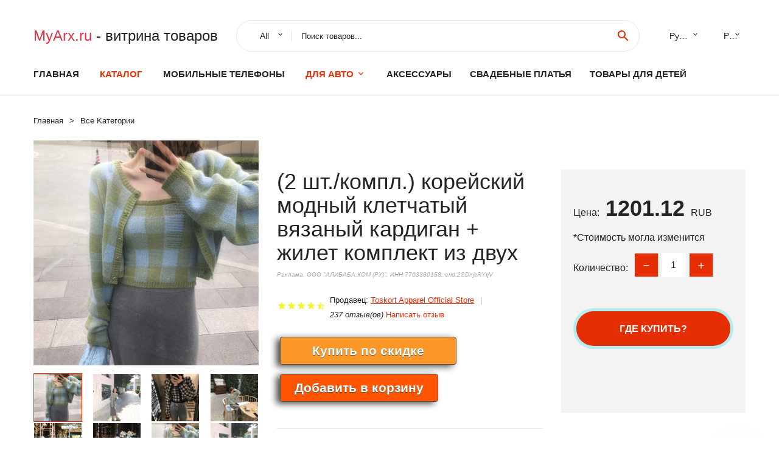

--- FILE ---
content_type: text/html; charset=utf-8
request_url: https://myarx.ru/goods_info_page-1005003212810447.html
body_size: 8332
content:
  
<!DOCTYPE html>
<html lang="ru">
  <head>
    <title>(2 шт./компл.) корейский модный клетчатый вязаный кардиган + жилет комплект из двух</title>
    <meta name="description" content="Отзывы и обзоры о (2 шт./компл.) корейский модный клетчатый вязаный кардиган + жилет комплект из двух- История изменения стоиомости. Цена - 1201.12 Toskort Apparel Official Store">
    <meta name="keywords" content="заказать, цена, отзывы, купить, (2,шт./компл.),корейский,модный,клетчатый,вязаный,кардиган,+,жилет,комплект,из,двух, алиэкспресс, фото"/>
    <link rel="canonical" href="//myarx.ru/goods_info_page-1005003212810447.html"/>
    <meta property="og:url" content="//myarx.ru/goods_info_page-1005003212810447.html" />
    <meta property="og:title" content="(2 шт./компл.) корейский модный клетчатый вязаный кардиган + жилет комплект из двух" />
    <meta property="og:description" content="Отзывы и обзоры о (2 шт./компл.) корейский модный клетчатый вязаный кардиган + жилет комплект из двух- История изменения стоиомости. Цена - 1201.12 Toskort Apparel Official Store" />
    <meta property="og:image" content="//ae04.alicdn.com/kf/Hd96901deacbd46cda7fdedc1ebd0d9ebF.jpg" />
    <meta charset="utf-8">
    <meta name="viewport" content="width=device-width, height=device-height, initial-scale=1.0">
    <meta http-equiv="X-UA-Compatible" content="IE=edge">
    <link rel="icon" href="/favicon.ico" type="image/x-icon">
    <link rel="dns-prefetch" href="https://1lc.ru/"/>
    <link rel="preload" href="https://aliexshop.ru/alistyle/fonts/materialdesignicons-webfont.woff2?v=1.4.57" as="font" type="font/woff2" crossorigin>
    <link rel="preload" href="https://aliexshop.ru/alistyle/fonts/MaterialIcons-Regular.woff2" as="font" type="font/woff2" crossorigin>
    <link rel="preload" href="https://aliexshop.ru/alistyle/fonts/fontawesome-webfont.woff2?v=4.7.0" as="font" type="font/woff2" crossorigin>
    <link rel="stylesheet" href="https://aliexshop.ru/alistyle/css/bootstrap.css">
    <link rel="stylesheet" href="https://aliexshop.ru/alistyle/css/style.css">
    <link rel="stylesheet" href="https://aliexshop.ru/alistyle/css/fonts.css">
    <link type="text/css" rel="stylesheet" href="https://aliexshop.ru/shopurbano/css/button.css">
    <link rel="manifest" href="/manifest.json">
    <meta name="robots" content="noarchive"/>
    <meta name="msapplication-TileColor" content="#E62E04">
    <meta name="theme-color" content="#E62E04">
    <style>.ie-panel{display: none;background: #212121;padding: 10px 0;box-shadow: 3px 3px 5px 0 rgba(0,0,0,.3);clear: both;text-align:center;position: relative;z-index: 1;} html.ie-10 .ie-panel, html.lt-ie-10 .ie-panel {display: block;}</style>
    <meta name="google-play-app" content="app-id=com.searchgoods.lexnext">
    <meta name="referrer" content="strict-origin-when-cross-origin" />
    <script src="/startapp.js"></script> 
    </head>
<body>
  
 
    <!-- <div class="preloader"> 
         <div class="preloader-body"> 
        <div class="cssload-container">
          <div class="cssload-speeding-wheel"></div>
        </div>
       </div> 
     </div>-->
    <div class="aliexpress-page">
      <header class="section page-header">
        <!--RD Navbar-->
        <div class="rd-navbar-wrap">
          <nav class="rd-navbar rd-navbar-classic" data-layout="rd-navbar-fixed" data-sm-layout="rd-navbar-fixed" data-md-layout="rd-navbar-fixed" data-lg-layout="rd-navbar-fixed" data-xl-layout="rd-navbar-static" data-xxl-layout="rd-navbar-static" data-md-device-layout="rd-navbar-fixed" data-lg-device-layout="rd-navbar-fixed" data-xl-device-layout="rd-navbar-static" data-xxl-device-layout="rd-navbar-static" data-lg-stick-up-offset="84px" data-xl-stick-up-offset="84px" data-xxl-stick-up-offset="84px" data-lg-stick-up="true" data-xl-stick-up="true" data-xxl-stick-up="true">
            <div class="rd-navbar-collapse-toggle rd-navbar-fixed-element-1" data-rd-navbar-toggle=".rd-navbar-collapse"><span></span></div>
            <div class="rd-navbar-aside-outer">
              <div class="rd-navbar-aside">
                <!--RD Navbar Brand-->
                <div class="rd-navbar-brand">
             <strong style="color: #4d4d4d !important;">
	            <a class="h5" href="/"><span class="text-danger">MyArx.ru </span> - <span>витрина товаров</span></a>	          </strong>
                </div>
                <div class="rd-navbar-aside-box rd-navbar-collapse">
                  <!--RD Navbar Search-->
                   <div class="rd-navbar-search">
                    <form class="rd-search search-with-select" action="/" target="_blank" method="POST">
                      <select class="form-input" name="type" data-constraints="@Required">
                        <option>All</option>
                      </select>
                      <div class="form-wrap">
                        <label class="form-label" for="rd-navbar-search-form-input">Поиск товаров...</label>
                        <input class="rd-navbar-search-form-input form-input" id="rd-navbar-search-form-input" type="text" name="search-aliexpress">
                        <div class="rd-search-results-live" id="rd-search-results-live"></div>
                      </div>
                      <button class="rd-search-form-submit material-icons-search" type="submit"></button>
                    </form>
                  </div>
                  <ul class="rd-navbar-selects">
                    <li>
                      <select>
                        <option>Русский</option>
                        <option>English</option>
                        <option>Español</option>
                        <option>Français</option>
                      </select>
                    </li>
                    <li>
                      <select>
                        <option>Руб.</option>
                        <option>USD</option>
                        <option>EUR</option>
                      </select>
                    </li>
                  </ul>
                </div>
              </div>
            </div>
            <div class="rd-navbar-main-outer">
              <div class="rd-navbar-main">
                  <nav itemscope itemtype="http://www.schema.org/SiteNavigationElement">
                <div class="rd-navbar-nav-wrap">
                  <!--RD Navbar Brand-->
                  <div class="rd-navbar-brand">
                    <!--Brand--><strong style="color: #4d4d4d !important;">
	            <a class="h5" href="/"><span class="text-danger">Каталог </span> <span>новинок</span></a>	          </strong>
                  </div>
                  <ul itemprop="about" itemscope="" itemtype="http://schema.org/ItemList" class="rd-navbar-nav">
                    <li  itemprop="name" class="rd-nav-item"><a class="rd-nav-link" href="/" itemprop="url">Главная</a>
                    </li>
 
                    <li  itemprop="name" class="rd-nav-item active"><a class="rd-nav-link" href="/all-wholesale-products.html" itemprop="url">Каталог</a>
                    </li>
                     
    
<li itemprop="name" class="rd-nav-item"><a itemprop="url" class="rd-nav-link" href="/catlisting_goods/202000054.html">Мобильные телефоны</a></li>
<li itemprop="name" class="rd-nav-item active"><a itemprop="url" class="rd-nav-link" href="#">Для Авто</a>
                      <ul class="rd-menu rd-navbar-dropdown">
                        <li itemprop="name" class="rd-dropdown-item"><a itemprop="url" class="rd-dropdown-link" href="/catlisting_goods/202003214.html">Автоэлектроника</a>
                        </li>
                        <li itemprop="name" class="rd-dropdown-item"><a itemprop="url" class="rd-dropdown-link" href="/catlisting_goods/202005981.html">Электрика для авто</a>
                        </li>
                        <li itemprop="name" class="rd-dropdown-item"><a itemprop="url" class="rd-dropdown-link" href="/catlisting_goods/202003255.html">Тормозные колодки</a>
                        </li>
                        <li itemprop="name" class="rd-dropdown-item"><a itemprop="url" class="rd-dropdown-link" href="/price/obd2_price.html">OBD2</a>
                        </li>
                      </ul>
                    </li>
<li itemprop="name" class="rd-nav-item"><a itemprop="url" class="rd-nav-link" href="/catlisting_goods/202003694/costumes-accessories.html">Аксессуары</a>
      </li><li itemprop="name" class="rd-nav-item"><a itemprop="url" class="rd-nav-link" href="/catlisting_goods/202001935/wedding-dresses.html">Свадебные платья</a>
      </li><li itemprop="name" class="rd-nav-item"><a itemprop="url" class="rd-nav-link" href="/catlisting_goods/202000215/mother-kids.html">Товары для детей</a> 
      </li>
                  </ul>
                </div>
                </nav>
                <!--RD Navbar Panel-->
                <div class="rd-navbar-panel">
                  <!--RD Navbar Toggle-->
                  <button class="rd-navbar-toggle" data-rd-navbar-toggle=".rd-navbar-nav-wrap"><span></span></button>

                </div>
              </div>
            </div>
          </nav>
        </div>
      </header>
      

<!-- Breadcrumbs-->
      <section class="breadcrumbs">
        <div class="container">
          <ul class="breadcrumbs-path" itemscope itemtype="http://schema.org/BreadcrumbList">
            <li itemprop="itemListElement" itemscope itemtype="http://schema.org/ListItem"><a itemprop="item" href="/"><span itemprop="name">Главная</span></a><meta itemprop="position" content="0" /></li>
            <li itemprop="itemListElement" itemscope itemtype="http://schema.org/ListItem"><a itemprop="item" href="/all-wholesale-products.html"><span itemprop="name">Все Kатегории</span></a><meta itemprop="position" content="1" /></li>
            
          </ul>
        </div>
      </section>
  <!-- Single Product-->
      <section class="section product-single-section bg-default" itemscope itemtype="http://schema.org/Product">
        <div class="container">
          <div class="row row-30 align-items-xl-center">
            <div class="col-xl-4 col-lg-5 col-md-8" itemscope itemtype="http://schema.org/ImageObject"> 
              <!-- Slick Carousel-->
              <div class="slick-slider carousel-parent" data-loop="false" data-dots="false" data-swipe="true" data-items="1" data-child="#child-carousel" data-for="#child-carousel" >
                <div class="item"><a title="(2 шт./компл.) корейский модный клетчатый вязаный кардиган + жилет комплект из двух" onclick="window.open('/image-zoom-1005003212810447')" target="_blank" rel="nofollow" class="ui-image-viewer-thumb-frame"><img itemprop="contentUrl" src="//ae04.alicdn.com/kf/Hd96901deacbd46cda7fdedc1ebd0d9ebF.jpg" alt="(2 шт./компл.) корейский модный клетчатый вязаный кардиган + жилет комплект из двух" width="510" height="523"/></a>
                </div>
                <div class="item"><img src="//ae04.alicdn.com/kf/Hd96901deacbd46cda7fdedc1ebd0d9ebF.jpg" alt="(2 шт./компл.) корейский модный клетчатый вязаный кардиган + жилет комплект из двух" width="510" height="523" itemprop="image"/></div><div class="item"><img src="//ae04.alicdn.com/kf/H498b46592d204d30aa624e94a95fc4b6W.jpg" alt="(2 шт./компл.) корейский модный клетчатый вязаный кардиган + жилет комплект из двух" width="510" height="523" itemprop="image"/></div><div class="item"><img src="//ae04.alicdn.com/kf/Hf6bbe462360a47bf8ed95940a8f6e75ck.jpg" alt="(2 шт./компл.) корейский модный клетчатый вязаный кардиган + жилет комплект из двух" width="510" height="523" itemprop="image"/></div><div class="item"><img src="//ae04.alicdn.com/kf/He0def63ef85a44a6a186d715d4026738A.jpg" alt="(2 шт./компл.) корейский модный клетчатый вязаный кардиган + жилет комплект из двух" width="510" height="523" itemprop="image"/></div><div class="item"><img src="//ae04.alicdn.com/kf/H863ec7e0048a4c3d815c21c1afc65116i.jpg" alt="(2 шт./компл.) корейский модный клетчатый вязаный кардиган + жилет комплект из двух" width="510" height="523" itemprop="image"/></div><div class="item"><img src="//ae04.alicdn.com/kf/H9a1e1220422f407c9b9b23ea1bd89f3f4.jpg" alt="(2 шт./компл.) корейский модный клетчатый вязаный кардиган + жилет комплект из двух" width="510" height="523" itemprop="image"/></div><div class="item"><img src="//ae04.alicdn.com/kf/Hd96901deacbd46cda7fdedc1ebd0d9ebF.jpg" alt="(2 шт./компл.) корейский модный клетчатый вязаный кардиган + жилет комплект из двух" width="510" height="523" itemprop="image"/></div><div class="item"><img src="//ae04.alicdn.com/kf/H498b46592d204d30aa624e94a95fc4b6W.jpg" alt="(2 шт./компл.) корейский модный клетчатый вязаный кардиган + жилет комплект из двух" width="510" height="523" itemprop="image"/></div><div class="item"><img src="//ae04.alicdn.com/kf/Hf6bbe462360a47bf8ed95940a8f6e75ck.jpg" alt="(2 шт./компл.) корейский модный клетчатый вязаный кардиган + жилет комплект из двух" width="510" height="523" itemprop="image"/></div><div class="item"><img src="//ae04.alicdn.com/kf/He0def63ef85a44a6a186d715d4026738A.jpg" alt="(2 шт./компл.) корейский модный клетчатый вязаный кардиган + жилет комплект из двух" width="510" height="523" itemprop="image"/></div><div class="item"><img src="//ae04.alicdn.com/kf/H863ec7e0048a4c3d815c21c1afc65116i.jpg" alt="(2 шт./компл.) корейский модный клетчатый вязаный кардиган + жилет комплект из двух" width="510" height="523" itemprop="image"/></div><div class="item"><img src="//ae04.alicdn.com/kf/H9a1e1220422f407c9b9b23ea1bd89f3f4.jpg" alt="(2 шт./компл.) корейский модный клетчатый вязаный кардиган + жилет комплект из двух" width="510" height="523" itemprop="image"/></div>
             </div>
                
                <div class="slick-slider carousel-child" id="child-carousel" data-for=".carousel-parent" data-loop="false" data-dots="false" data-swipe="true" data-items="4" data-sm-items="4" data-md-items="4" data-lg-items="4" data-xl-items="4" data-xxl-items="4">
                <div class="item"><img src="//ae04.alicdn.com/kf/Hd96901deacbd46cda7fdedc1ebd0d9ebF.jpg" alt="(2 шт./компл.) корейский модный клетчатый вязаный кардиган + жилет комплект из двух" width="510" height="523" itemprop="image"/></div><div class="item"><img src="//ae04.alicdn.com/kf/H498b46592d204d30aa624e94a95fc4b6W.jpg" alt="(2 шт./компл.) корейский модный клетчатый вязаный кардиган + жилет комплект из двух" width="510" height="523" itemprop="image"/></div><div class="item"><img src="//ae04.alicdn.com/kf/Hf6bbe462360a47bf8ed95940a8f6e75ck.jpg" alt="(2 шт./компл.) корейский модный клетчатый вязаный кардиган + жилет комплект из двух" width="510" height="523" itemprop="image"/></div><div class="item"><img src="//ae04.alicdn.com/kf/He0def63ef85a44a6a186d715d4026738A.jpg" alt="(2 шт./компл.) корейский модный клетчатый вязаный кардиган + жилет комплект из двух" width="510" height="523" itemprop="image"/></div><div class="item"><img src="//ae04.alicdn.com/kf/H863ec7e0048a4c3d815c21c1afc65116i.jpg" alt="(2 шт./компл.) корейский модный клетчатый вязаный кардиган + жилет комплект из двух" width="510" height="523" itemprop="image"/></div><div class="item"><img src="//ae04.alicdn.com/kf/H9a1e1220422f407c9b9b23ea1bd89f3f4.jpg" alt="(2 шт./компл.) корейский модный клетчатый вязаный кардиган + жилет комплект из двух" width="510" height="523" itemprop="image"/></div><div class="item"><img src="//ae04.alicdn.com/kf/Hd96901deacbd46cda7fdedc1ebd0d9ebF.jpg" alt="(2 шт./компл.) корейский модный клетчатый вязаный кардиган + жилет комплект из двух" width="510" height="523" itemprop="image"/></div><div class="item"><img src="//ae04.alicdn.com/kf/H498b46592d204d30aa624e94a95fc4b6W.jpg" alt="(2 шт./компл.) корейский модный клетчатый вязаный кардиган + жилет комплект из двух" width="510" height="523" itemprop="image"/></div><div class="item"><img src="//ae04.alicdn.com/kf/Hf6bbe462360a47bf8ed95940a8f6e75ck.jpg" alt="(2 шт./компл.) корейский модный клетчатый вязаный кардиган + жилет комплект из двух" width="510" height="523" itemprop="image"/></div><div class="item"><img src="//ae04.alicdn.com/kf/He0def63ef85a44a6a186d715d4026738A.jpg" alt="(2 шт./компл.) корейский модный клетчатый вязаный кардиган + жилет комплект из двух" width="510" height="523" itemprop="image"/></div><div class="item"><img src="//ae04.alicdn.com/kf/H863ec7e0048a4c3d815c21c1afc65116i.jpg" alt="(2 шт./компл.) корейский модный клетчатый вязаный кардиган + жилет комплект из двух" width="510" height="523" itemprop="image"/></div><div class="item"><img src="//ae04.alicdn.com/kf/H9a1e1220422f407c9b9b23ea1bd89f3f4.jpg" alt="(2 шт./компл.) корейский модный клетчатый вязаный кардиган + жилет комплект из двух" width="510" height="523" itemprop="image"/></div>
                </div>    
            </div>
            <div class="col-xl-8 col-lg-7" itemprop="offers" itemscope itemtype="http://schema.org/Offer"> 
              <div class="row row-30"> 
                <div class="col-xl-7 col-lg-12 col-md-6"> 
                  <h1 itemprop="name" class="h4 product-single-title">(2 шт./компл.) корейский модный клетчатый вязаный кардиган + жилет комплект из двух</h1>
                  <span class="erid"></span>
                  <div class="product-rating-wrap">
                    <ul class="product-rating">
                      <li>
                        <div class="icon product-rating-icon material-icons-star"></div>
                      </li>
                      <li>
                        <div class="icon product-rating-icon material-icons-star"></div>
                      </li>
                      <li>
                        <div class="icon product-rating-icon material-icons-star"></div>
                      </li>
                      <li>
                        <div class="icon product-rating-icon material-icons-star"></div>
                      </li>
                      <li>
                        <div class="icon product-rating-icon material-icons-star_half"></div>
                      </li>
                    </ul>
                    <ul class="product-rating-list">
                      <li>Продавец: <u><a href="/sellerbest-Toskort+Apparel+Official+Store">Toskort Apparel Official Store</a></u> </li>
                      <li><i>237 отзыв(ов)</i> <a href="#comm">Написать отзыв</a></li>
                    </ul>
                  </div>
  
                  <div class="product-single-size-wrap">
                  <span idx="1005003212810447" title="Купить"></span>
                  </div>
                  
                  <div class="product-single-share"> 
                    <hr />
                    <a class="new" href=""></a>
                    <br />
                    <div id="888"></div>
                    <script type="text/javascript" src="https://vk.com/js/api/openapi.js?162"></script>
                    <div id="vk_subscribe"></div>
                    <script type="text/javascript">
                    VK.Widgets.Subscribe("vk_subscribe", {soft: 1}, -129528158);
                    </script>
                    <p>Сохраните в закладки:</p> 
 
                    <ul class="product-single-share-list">
                     <div class="ya-share2" data-services="collections,vkontakte,facebook,odnoklassniki,moimir,twitter,whatsapp,skype,telegram" ></div>
                    </ul> </div>
                </div>
                <div class="col-xl-5 col-lg-12 col-md-6">
                  <div class="product-single-cart-box">
                    <div class="product-single-cart-pricing"><span>Цена:</span><span class="h4 product-single-cart-price" itemprop="price">1201.12</span><span itemprop="priceCurrency">RUB</span></div>
                    <div class="product-single-cart-saving"><span>*Стоимость могла изменится</span></div>
                    <div class="product-single-cart-quantity">
                      <p>Количество:</p>
                      <div class="stepper-modern">
                        <input type="number" data-zeros="true" value="1" min="1" max="100">
                      </div>
                    </div>
                    <span idv="1005003212810447" title="Заказать"></span>
                     
                   <ul class="product-single-cart-list">

                    </ul><br />
                     <a class="newuser" href=""></a>
                  </div>
                </div>
              </div>
            </div>
          </div>
          <script type="application/ld+json">
  [{"@context": "https://schema.org/",
  "@type": "Product",
  "name": "(2 шт./компл.) корейский модный клетчатый вязаный кардиган + жилет комплект из двух",
  "image": "//ae04.alicdn.com/kf/Hd96901deacbd46cda7fdedc1ebd0d9ebF.jpg",
  "brand": "Toskort Apparel Official Store",
    "offers": {
    "@type": "Offer",
    "availability": "https://schema.org/InStock",
    "priceCurrency": "RUB",
    "price": "1201.12",
    "url":"//myarx.ru/goods_info_page-1005003212810447.html"
  },
  "review":[  ]}
     ]
</script>
          <a class="review" href="#"></a>
           <!-- We Recommended-->
     <section class="section section-md bg-default">
        <div class="container">
          <div class="text-center">
            <p class="h4">Новое поступление</p>
          </div>
          <!-- Owl Carousel-->
          <div class="owl-carousel" data-items="1" data-sm-items="2" data-md-items="3" data-xl-items="5" data-xxl-items="6" data-margin="30" data-xxl-margin="40" data-mouse-drag="false" data-loop="false" data-autoplay="false" data-owl="{&quot;dots&quot;:true}">
          <article class="product-classic">
              <div class="product-classic-head">
                <a href="/goods_info_page-1005003076050150.html"><figure class="product-classic-figure"><img class="lazy" data-src="//ae04.alicdn.com/kf/Hd4410e5fb0a74a9c869bf7e9914a64e1d.jpg" alt="Футболка с коротким рукавом America Patriot Chocolate Labrador Motorcycle Dog для мужчин, женщин и детей с графическим принтом PrintStarTee, подарок для него из Японии." width="174" height="199"/>
                </figure></a>
              </div>
              <div class="product-classic-body">
                <h4 style="font-size:1.1em;">Футболка с коротким рукавом America Patriot Chocolate Labrador Motorcycle Dog для мужчин, женщин и детей с графическим принтом PrintStarTee, подарок для него из Японии.</h4>
                <div class="product-classic-pricing">
                  <div class="product-classic-price">1110.28</div>
                </div>
              </div>
            </article>
            <article class="product-classic">
              <div class="product-classic-head">
                <a href="/goods_info_page-1005002566678322.html"><figure class="product-classic-figure"><img class="lazy" data-src="//ae04.alicdn.com/kf/Hf31b1118288541738f3cf36a4849c7b9b.jpg" alt="Парик короткой стрижки &quot;Пикси&quot; из натуральных волос с кружевным передком и прядью &quot;Т&quot; в стиле &quot;Боб&quot;, плотностью 150% из бразильских реми для женщин с чернокожей кожей, оценка 5 звезд." width="174" height="199"/>
                </figure></a>
              </div>
              <div class="product-classic-body">
                <h4 style="font-size:1.1em;">Парик короткой стрижки &quot;Пикси&quot; из натуральных волос с кружевным передком и прядью &quot;Т&quot; в стиле &quot;Боб&quot;, плотностью 150% из бразильских реми для женщин с чернокожей кожей, оценка 5 звезд.</h4>
                <div class="product-classic-pricing">
                  <div class="product-classic-price"></div>
                </div>
              </div>
            </article>
            <article class="product-classic">
              <div class="product-classic-head">
                <a href="/goods_info_page-1005004574501412.html"><figure class="product-classic-figure"><img class="lazy" data-src="//ae04.alicdn.com/kf/Sef99d144ba9f494f98d1c54b755bb691N.jpg" alt="Для детской крышки сердечника клапана CNC аэрированное горлышко Украшение колеса" width="174" height="199"/>
                </figure></a>
              </div>
              <div class="product-classic-body">
                <h4 style="font-size:1.1em;">Для детской крышки сердечника клапана CNC аэрированное горлышко Украшение колеса</h4>
                <div class="product-classic-pricing">
                  <div class="product-classic-price">631.4</div>
                </div>
              </div>
            </article>
            <article class="product-classic">
              <div class="product-classic-head">
                <a href="/goods_info_page-1005001448321884.html"><figure class="product-classic-figure"><img class="lazy" data-src="//ae04.alicdn.com/kf/H420b4b4289c742949ff7afac2667ec3cl.jpg" alt="Осенний винтажный милый кавайный розовый клетчатый жакет для женщин с воротником V-образного выреза, длинными рукавами и укороченным кроппед свитером." width="174" height="199"/>
                </figure></a>
              </div>
              <div class="product-classic-body">
                <h4 style="font-size:1.1em;">Осенний винтажный милый кавайный розовый клетчатый жакет для женщин с воротником V-образного выреза, длинными рукавами и укороченным кроппед свитером.</h4>
                <div class="product-classic-pricing">
                  <div class="product-classic-price"></div>
                </div>
              </div>
            </article>
            <article class="product-classic">
              <div class="product-classic-head">
                <a href="/goods_info_page-1005003509980858.html"><figure class="product-classic-figure"><img class="lazy" data-src="//ae04.alicdn.com/kf/S7e14973904a34aac8fd48e780ceeb64cb.jpg" alt="Женская сумка для пляжа и шопинга Vintage Ladies с надписью из льна, большой вместительности и кэжуал стиля." width="174" height="199"/>
                </figure></a>
              </div>
              <div class="product-classic-body">
                <h4 style="font-size:1.1em;">Женская сумка для пляжа и шопинга Vintage Ladies с надписью из льна, большой вместительности и кэжуал стиля.</h4>
                <div class="product-classic-pricing">
                  <div class="product-classic-price"></div>
                </div>
              </div>
            </article>
            <article class="product-classic">
              <div class="product-classic-head">
                <a href="/goods_info_page-1005003005273750.html"><figure class="product-classic-figure"><img class="lazy" data-src="//ae04.alicdn.com/kf/H0c647ce073b0432385fa4e2a5e1d4e33f.jpg" alt="Рубашка для охотника St. Hubert Hubertus, покровитель охотников с луком." width="174" height="199"/>
                </figure></a>
              </div>
              <div class="product-classic-body">
                <h4 style="font-size:1.1em;">Рубашка для охотника St. Hubert Hubertus, покровитель охотников с луком.</h4>
                <div class="product-classic-pricing">
                  <div class="product-classic-price"></div>
                </div>
              </div>
            </article>
            <article class="product-classic">
              <div class="product-classic-head">
                <a href="/goods_info_page-1005002955403161.html"><figure class="product-classic-figure"><img class="lazy" data-src="//ae04.alicdn.com/kf/Hf38a77ed94d34c7ba5889367db1f44e2m.jpg" alt="Кожаный BDSM комплект набор для связывания взрослых игрушек секс игры наручники кнут sm игрушки комплекты экзотические аксессуары эротические для пар." width="174" height="199"/>
                </figure></a>
              </div>
              <div class="product-classic-body">
                <h4 style="font-size:1.1em;">Кожаный BDSM комплект набор для связывания взрослых игрушек секс игры наручники кнут sm игрушки комплекты экзотические аксессуары эротические для пар.</h4>
                <div class="product-classic-pricing">
                  <div class="product-classic-price">3088.94</div>
                </div>
              </div>
            </article>
            <article class="product-classic">
              <div class="product-classic-head">
                <a href="/goods_info_page-1005003623064843.html"><figure class="product-classic-figure"><img class="lazy" data-src="//ae04.alicdn.com/kf/H3840e505cde34e5780955e5075596b0cH.jpg" alt="Новый 100% органический натуральный воск для ухода за бородой для мужчин, эффект увлажнения и кондиционирования при стайлинге. Дропшиппинг включен." width="174" height="199"/>
                </figure></a>
              </div>
              <div class="product-classic-body">
                <h4 style="font-size:1.1em;">Новый 100% органический натуральный воск для ухода за бородой для мужчин, эффект увлажнения и кондиционирования при стайлинге. Дропшиппинг включен.</h4>
                <div class="product-classic-pricing">
                  <div class="product-classic-price">314.88</div>
                </div>
              </div>
            </article>
            </div>
        </div>
      </section>
       <div class="product-single-overview">
            <p class="h4">Характеристики</p>
            <div itemprop="name"><h3>(2 шт./компл.) корейский модный клетчатый вязаный кардиган + жилет комплект из двух</h3></div>

  <h4>История изменения цены</h4><p>*Текущая стоимость 1201.12 уже могла изменится. Что бы узнать актуальную цену и проверить наличие товара, нажмите "Добавить в корзину"</p>
<script src="https://lyvi.ru/js/highcharts.js"></script>
<!--<script src="https://lyvi.ru/js/highcharts-3d.js"></script>-->
<script src="https://lyvi.ru/js/exporting.js"></script>

<div id="container" class="chart_wrap"></div>

<script type="text/javascript">
// Set up the chart
var chart = new Highcharts.Chart({
    chart: {
        renderTo: 'container',
        type: 'column',
        options3d: {
            enabled: true,
            alpha: 15,
            beta: 15,
            depth: 50,
            viewDistance: 25
        }
    },
    title: {
        text: 'История изменения цен'
    },
    subtitle: {
        text: '*по данным из открытых источников'
    },
    plotOptions: {
        column: {
            depth: 50
        }
    },
    series: [{
        data: [1455.5,1467.5,1479.5,1201,1504,1516,1249.5,1540.5,1201]
    }]
});

function showValues() {
    $('#alpha-value').html(chart.options.chart.options3d.alpha);
    $('#beta-value').html(chart.options.chart.options3d.beta);
    $('#depth-value').html(chart.options.chart.options3d.depth);
}

// Activate the sliders
$('#sliders input').on('input change', function () {
    chart.options.chart.options3d[this.id] = parseFloat(this.value);
    showValues();
    chart.redraw(false);
});

showValues();
</script><div class="table-custom-responsive">
            <table class="table-custom table-custom-striped table-custom-primary">
               <thead>
                <tr>
                  <th>Месяц</th>
                  <th>Минимальная цена</th>
                  <th>Макс. стоимость</th>
                  <th>Цена</th>
                </tr>
              </thead>
                    <tbody><tr>
                   <td>Nov-17-2025</td>
                   <td>1525.32 руб.</td>
                   <td>1556.83 руб.</td>
                   <td>1540.5 руб.</td>
                   </tr>
                   <tr>
                   <td>Oct-17-2025</td>
                   <td>1237.58 руб.</td>
                   <td>1262.40 руб.</td>
                   <td>1249.5 руб.</td>
                   </tr>
                   <tr>
                   <td>Sep-17-2025</td>
                   <td>1501.9 руб.</td>
                   <td>1531.12 руб.</td>
                   <td>1516 руб.</td>
                   </tr>
                   <tr>
                   <td>Aug-17-2025</td>
                   <td>1489.32 руб.</td>
                   <td>1519.83 руб.</td>
                   <td>1504 руб.</td>
                   </tr>
                   <tr>
                   <td>Jul-17-2025</td>
                   <td>1189.77 руб.</td>
                   <td>1213.76 руб.</td>
                   <td>1201 руб.</td>
                   </tr>
                   <tr>
                   <td>Jun-17-2025</td>
                   <td>1465.86 руб.</td>
                   <td>1494.5 руб.</td>
                   <td>1479.5 руб.</td>
                   </tr>
                   <tr>
                   <td>May-17-2025</td>
                   <td>1453.93 руб.</td>
                   <td>1482.20 руб.</td>
                   <td>1467.5 руб.</td>
                   </tr>
                   <tr>
                   <td>Apr-17-2025</td>
                   <td>1441.10 руб.</td>
                   <td>1470.2 руб.</td>
                   <td>1455.5 руб.</td>
                   </tr>
                    </tbody>
 </table>
</div>
  
               <p class="h5">Описание товара</p>
               
              <div itemprop="description"><center><p><img src="https://ae04.alicdn.com/kf/Hd96901deacbd46cda7fdedc1ebd0d9ebF.jpg" alt="(2 шт./компл.) корейский модный клетчатый вязаный кардиган + жилет комплект из двух"/><img src="https://ae04.alicdn.com/kf/H498b46592d204d30aa624e94a95fc4b6W.jpg" alt="(2 шт./компл.) корейский модный клетчатый вязаный кардиган + жилет комплект из двух"/><img src="https://ae04.alicdn.com/kf/Hf6bbe462360a47bf8ed95940a8f6e75ck.jpg" alt="(2 шт./компл.) корейский модный клетчатый вязаный кардиган + жилет комплект из двух"/><img src="https://ae04.alicdn.com/kf/He0def63ef85a44a6a186d715d4026738A.jpg" alt="(2 шт./компл.) корейский модный клетчатый вязаный кардиган + жилет комплект из двух"/><img src="https://ae04.alicdn.com/kf/H863ec7e0048a4c3d815c21c1afc65116i.jpg" alt="(2 шт./компл.) корейский модный клетчатый вязаный кардиган + жилет комплект из двух"/><img src="https://ae04.alicdn.com/kf/H9a1e1220422f407c9b9b23ea1bd89f3f4.jpg" alt="(2 шт./компл.) корейский модный клетчатый вязаный кардиган + жилет комплект из двух"/><img src="https://ae04.alicdn.com/kf/Hd96901deacbd46cda7fdedc1ebd0d9ebF.jpg" alt="(2 шт./компл.) корейский модный клетчатый вязаный кардиган + жилет комплект из двух"/><img src="https://ae04.alicdn.com/kf/H498b46592d204d30aa624e94a95fc4b6W.jpg" alt="(2 шт./компл.) корейский модный клетчатый вязаный кардиган + жилет комплект из двух"/><img src="https://ae04.alicdn.com/kf/Hf6bbe462360a47bf8ed95940a8f6e75ck.jpg" alt="(2 шт./компл.) корейский модный клетчатый вязаный кардиган + жилет комплект из двух"/><img src="https://ae04.alicdn.com/kf/He0def63ef85a44a6a186d715d4026738A.jpg" alt="(2 шт./компл.) корейский модный клетчатый вязаный кардиган + жилет комплект из двух"/><img src="https://ae04.alicdn.com/kf/H863ec7e0048a4c3d815c21c1afc65116i.jpg" alt="(2 шт./компл.) корейский модный клетчатый вязаный кардиган + жилет комплект из двух"/><img src="https://ae04.alicdn.com/kf/H9a1e1220422f407c9b9b23ea1bd89f3f4.jpg" alt="(2 шт./компл.) корейский модный клетчатый вязаный кардиган + жилет комплект из двух"/></center> <hr /><p><h2 class="snow-ali-kit_Typography__base__1shggo snow-ali-kit_Typography-Primary__base__1xop0e snow-ali-kit_Typography__strong__1shggo snow-ali-kit_Typography__sizeHeadingL__1shggo SnowProductContent_SnowProductContent__heading__1dttw">Описание</h2>Заполнитель

<hr /></p></div>
            </section> 
            <a class="review" href="#"></a>
             <a name="comm"></a>
         <div class="container">
          <div class="row row-30 align-items-xl-center">
            <div class="col-xl-4 col-lg-5 col-md-8">
  
     <script src="https://ajax.googleapis.com/ajax/libs/jquery/3.1.0/jquery.min.js"></script> </div></div></div><hr /> 

 <div class="container">
  <p>Смотрите так же другие товары: </p>
          <ul class="breadcrumbs-path" >
             
            
          </ul>
        </div>
        
  <footer class="section footer">
        <div class="footer-aside bg-primary">
          <div class="container">
            <div class="row row-40 align-items-center">
              <div class="col-xl-4 text-center text-xl-left">
                <p class="h4"><a href="/">myarx.ru</a></p>
                 Проверка рейтинга продацов, отзывы покупателей и обзоры товаров. *Сайт myarx.ru НЕ является интернет-магазином, данная витрина всего лишь содержит ссылки на <strong>официальный сайт Aliexpress</strong> | 2026              </div>
              <div class="col-xxl-5 col-xl-4 col-lg-6">
                 <a href="/catxxxx.xml" rel="nofollow">Карта сайта</a>
                <div id="results"></div>
              </div>
              <div class="col-xxl-3 col-xl-4 col-lg-6">
                <ul class="list-social">
                  <li><a class="icon link-social fa fa-facebook-f" href="#"></a></li>
                  <li><a class="icon link-social fa fa-twitter" href="#"></a></li>
                  <li><a class="icon link-social fa fa-youtube" href="#"></a></li>
                  <li><a class="icon link-social fa fa-linkedin" href="#"></a></li>
                  <li><a class="icon link-social fa fa-google-plus" href="#"></a></li>
                </ul>
              </div>
            </div>
             <br /><br /><br />
                    </div>

        </div>

      </footer>
    </div>
    <div class="snackbars" id="form-output-global"></div>
     </body>
     
    <script src="//aliexshop.ru/alistyle/js/core.min.js"></script> 
    <script src="//aliexshop.ru/alistyle/js/allcart-777.js"></script> 
    <script async defer src="//aliexshop.ru/alistyle/js/script.js"></script>
    <script async defer src="//yastatic.net/es5-shims/0.0.2/es5-shims.min.js"></script>
    <script async defer src="//yastatic.net/share2/share.js"></script>
    <script async defer data-pin-hover="true" src="//assets.pinterest.com/js/pinit.js"></script>
    <script type="text/javascript">
    document.addEventListener("DOMContentLoaded", function() {
  var lazyloadImages;    

  if ("IntersectionObserver" in window) {
    lazyloadImages = document.querySelectorAll(".lazy");
    var imageObserver = new IntersectionObserver(function(entries, observer) {
      entries.forEach(function(entry) {
        if (entry.isIntersecting) {
          var image = entry.target;
          image.src = image.dataset.src;
          image.classList.remove("lazy");
          imageObserver.unobserve(image);
        }
      });
    });

    lazyloadImages.forEach(function(image) {
      imageObserver.observe(image);
    });
  } else {  
    var lazyloadThrottleTimeout;
    lazyloadImages = document.querySelectorAll(".lazy");
    
    function lazyload () {
      if(lazyloadThrottleTimeout) {
        clearTimeout(lazyloadThrottleTimeout);
      }    

      lazyloadThrottleTimeout = setTimeout(function() {
        var scrollTop = window.pageYOffset;
        lazyloadImages.forEach(function(img) {
            if(img.offsetTop < (window.innerHeight + scrollTop)) {
              img.src = img.dataset.src;
              img.classList.remove('lazy');
            }
        });
        if(lazyloadImages.length == 0) { 
          document.removeEventListener("scroll", lazyload);
          window.removeEventListener("resize", lazyload);
          window.removeEventListener("orientationChange", lazyload);
        }
      }, 20);
    }

    document.addEventListener("scroll", lazyload);
    window.addEventListener("resize", lazyload);
    window.addEventListener("orientationChange", lazyload);
  }
})
</script>
 
<script>
new Image().src = "//counter.yadro.ru/hit?r"+
escape(document.referrer)+((typeof(screen)=="undefined")?"":
";s"+screen.width+"*"+screen.height+"*"+(screen.colorDepth?
screen.colorDepth:screen.pixelDepth))+";u"+escape(document.URL)+
";h"+escape(document.title.substring(0,150))+
";"+Math.random();</script>
 
 
</html>
